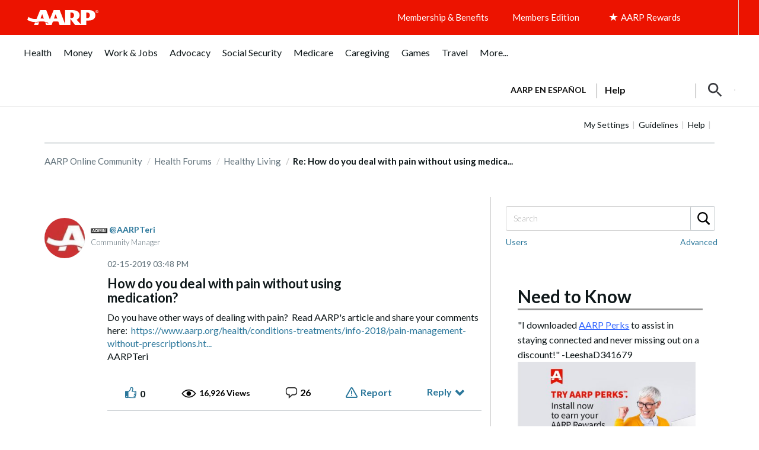

--- FILE ---
content_type: text/html; charset=UTF-8
request_url: https://community.aarp.org/t5/Healthy-Living/How-do-you-deal-with-pain-without-using-medication/m-p/2121407/highlight/true
body_size: 1873
content:
<!DOCTYPE html>
<html lang="en">
<head>
    <meta charset="utf-8">
    <meta name="viewport" content="width=device-width, initial-scale=1">
    <title></title>
    <style>
        body {
            font-family: "Arial";
        }
    </style>
    <script type="text/javascript">
    window.awsWafCookieDomainList = [];
    window.gokuProps = {
"key":"AQIDAHjcYu/GjX+QlghicBgQ/7bFaQZ+m5FKCMDnO+vTbNg96AF9ZO7knldUHP8/4v89DrtSAAAAfjB8BgkqhkiG9w0BBwagbzBtAgEAMGgGCSqGSIb3DQEHATAeBglghkgBZQMEAS4wEQQMdMda3UYhahVsCXvUAgEQgDuVdMhHcUEmAgLaAz3dl+bxRFCsbgw6H8Od+h9kjx73yBqg0YpijoxCxbxmsKvqxC3U9oY9araV+F5RKA==",
          "iv":"D549qAE65wAABbhW",
          "context":"FnVnt0LJluw3LahVWj+1uUZ7y3+l5XskdaDbPiGaB3QsY9OkkhxPQ8ZJxbRFkhmPEELQWnjtQycyNSyBLLHLAPbMUXB3dD/eh9C4xa+dbvF9tMs2qggu+Z1GvmkrwXCbep5k0fkAYt2eXeA+vDnqxZWlFks6AkLRji7Mpxnck77/AbAw8tdC4lDNvJrm1tweHACSCNlAiAOx78aSUgv6JagX/uG+HJy23Qc3+KI2yOkORJVpgVF4Km7ytl5oEh/R5jZ0jE4myZyLKZL6zbK2aup+3T5h+ktO3j+iCshUWRKoFxf9qgMZXjG/jv++pPFRXkdy0UmtxEMUD9vcN14O+tdVBnXpNZwmtiQV57K3OIpBLvUMJsZ46TGdDUUSsdywFnSR84qwQZMSZrJpd4TuY956WrAP3CO0"
};
    </script>
    <script src="https://bc0439715fa6.967eb88d.us-east-2.token.awswaf.com/bc0439715fa6/1ff0760906d5/e04be9dda55e/challenge.js"></script>
</head>
<body>
    <div id="challenge-container"></div>
    <script type="text/javascript">
        AwsWafIntegration.saveReferrer();
        AwsWafIntegration.checkForceRefresh().then((forceRefresh) => {
            if (forceRefresh) {
                AwsWafIntegration.forceRefreshToken().then(() => {
                    window.location.reload(true);
                });
            } else {
                AwsWafIntegration.getToken().then(() => {
                    window.location.reload(true);
                });
            }
        });
    </script>
    <noscript>
        <h1>JavaScript is disabled</h1>
        In order to continue, we need to verify that you're not a robot.
        This requires JavaScript. Enable JavaScript and then reload the page.
    </noscript>
</body>
</html>